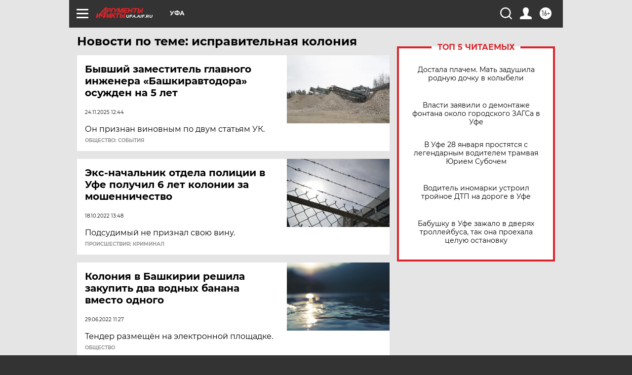

--- FILE ---
content_type: text/html
request_url: https://tns-counter.ru/nc01a**R%3Eundefined*aif_ru/ru/UTF-8/tmsec=aif_ru/908240579***
body_size: -72
content:
0C896E1F697A7190X1769632144:0C896E1F697A7190X1769632144